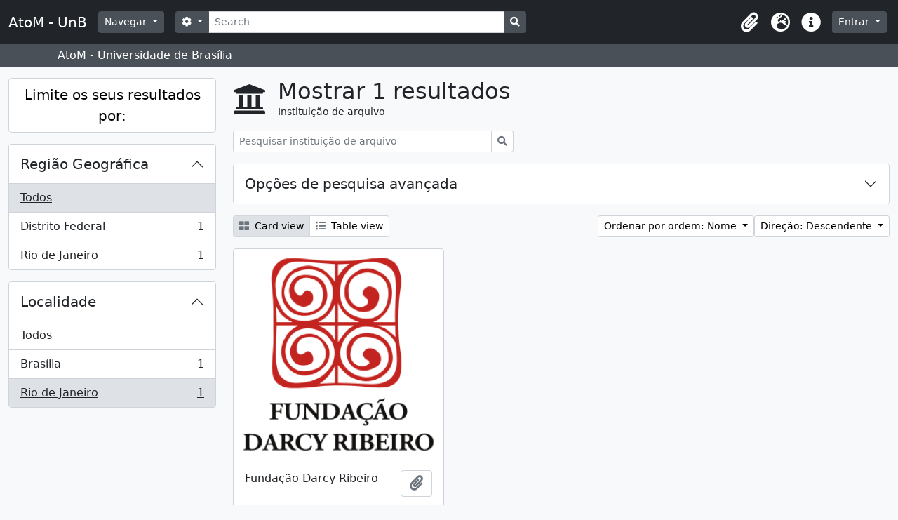

--- FILE ---
content_type: text/html; charset=utf-8
request_url: https://www.atom.unb.br/index.php/repository/browse?sf_culture=pt&view=card&locality=Rio+de+Janeiro&sort=alphabetic&sortDir=desc
body_size: 6775
content:
<!DOCTYPE html>
<html lang="pt" dir="ltr">
  <head>
    <meta charset="utf-8">
    <meta name="viewport" content="width=device-width, initial-scale=1">
    <title>AtoM - UnB</title>
        <link rel="shortcut icon" href="/favicon.ico">
    <script defer src="/dist/js/vendor.bundle.1697f26639ee588df9ee.js"></script><script defer src="/dist/js/arDominionB5Plugin.bundle.c90c2b41629624ee747a.js"></script><link href="/dist/css/arDominionB5Plugin.bundle.ce989ca7e5901f35d377.css" rel="stylesheet">
      </head>
  <body class="d-flex flex-column min-vh-100 repository browse">
        <div class="visually-hidden-focusable p-3 border-bottom">
  <a class="btn btn-sm btn-secondary" href="#main-column">
    Skip to main content  </a>
</div>
    



<header id="top-bar" class="navbar navbar-expand-lg navbar-dark bg-dark" role="navigation" aria-label="Main navigation">
  <div class="container-fluid">
          <a class="navbar-brand d-flex flex-wrap flex-lg-nowrap align-items-center py-0 me-0" href="/index.php/" title="Início" rel="home">
                          <span class="text-wrap my-1 me-3">AtoM - UnB</span>
              </a>
        <button class="navbar-toggler atom-btn-secondary my-2 me-1" type="button" data-bs-toggle="collapse" data-bs-target="#navbar-content" aria-controls="navbar-content" aria-expanded="false">
      <span class="navbar-toggler-icon"></span>
      <span class="visually-hidden">Toggle navigation</span>
    </button>
    <div class="collapse navbar-collapse flex-wrap justify-content-end me-1" id="navbar-content">
      <div class="d-flex flex-wrap flex-lg-nowrap flex-grow-1">
        <div class="dropdown my-2 me-3">
  <button class="btn btn-sm atom-btn-secondary dropdown-toggle" type="button" id="browse-menu" data-bs-toggle="dropdown" aria-expanded="false">
    Navegar  </button>
  <ul class="dropdown-menu mt-2" aria-labelledby="browse-menu">
    <li>
      <h6 class="dropdown-header">
        Navegar      </h6>
    </li>
                  <li id="node_browseInformationObjects">
          <a class="dropdown-item" href="/index.php/informationobject/browse" title="Descrições arquivísticas">Descrições arquivísticas</a>        </li>
                        <li id="node_browseActors">
          <a class="dropdown-item" href="/index.php/actor/browse" title="Registros de autoridade">Registros de autoridade</a>        </li>
                        <li id="node_browseRepositories">
          <a class="dropdown-item" href="/index.php/repository/browse" title="Instituição arquivística">Instituição arquivística</a>        </li>
                        <li id="node_browseFunctions">
          <a class="dropdown-item" href="/index.php/function/browse" title="Funções">Funções</a>        </li>
                        <li id="node_browseSubjects">
          <a class="dropdown-item" href="/index.php/taxonomy/index/id/35" title="Assuntos">Assuntos</a>        </li>
                        <li id="node_browsePlaces">
          <a class="dropdown-item" href="/index.php/taxonomy/index/id/42" title="Locais">Locais</a>        </li>
                        <li id="node_browseDigitalObjects">
          <a class="dropdown-item" href="/index.php/informationobject/browse?view=card&amp;onlyMedia=1&amp;topLod=0" title="Objeto digital">Objeto digital</a>        </li>
            </ul>
</div>
        <form
  id="search-box"
  class="d-flex flex-grow-1 my-2"
  role="search"
  action="/index.php/informationobject/browse">
  <h2 class="visually-hidden">Pesquisar</h2>
  <input type="hidden" name="topLod" value="0">
  <input type="hidden" name="sort" value="relevance">
  <div class="input-group flex-nowrap">
    <button
      id="search-box-options"
      class="btn btn-sm atom-btn-secondary dropdown-toggle"
      type="button"
      data-bs-toggle="dropdown"
      data-bs-auto-close="outside"
      aria-expanded="false">
      <i class="fas fa-cog" aria-hidden="true"></i>
      <span class="visually-hidden">Opções de busca</span>
    </button>
    <div class="dropdown-menu mt-2" aria-labelledby="search-box-options">
              <div class="px-3 py-2">
          <div class="form-check">
            <input
              class="form-check-input"
              type="radio"
              name="repos"
              id="search-realm-global"
              checked              value>
            <label class="form-check-label" for="search-realm-global">
              Pesquisa global            </label>
          </div>
                            </div>
        <div class="dropdown-divider"></div>
            <a class="dropdown-item" href="/index.php/informationobject/browse?showAdvanced=1&topLod=0">
        Pesquisa avançada      </a>
    </div>
    <input
      id="search-box-input"
      class="form-control form-control-sm dropdown-toggle"
      type="search"
      name="query"
      autocomplete="off"
      value=""
      placeholder="Search"
      data-url="/index.php/search/autocomplete"
      data-bs-toggle="dropdown"
      aria-label="Search"
      aria-expanded="false">
    <ul id="search-box-results" class="dropdown-menu mt-2" aria-labelledby="search-box-input"></ul>
    <button class="btn btn-sm atom-btn-secondary" type="submit">
      <i class="fas fa-search" aria-hidden="true"></i>
      <span class="visually-hidden">Busque na página de navegação</span>
    </button>
  </div>
</form>
      </div>
      <div class="d-flex flex-nowrap flex-column flex-lg-row align-items-strech align-items-lg-center">
        <ul class="navbar-nav mx-lg-2">
                    <li class="nav-item dropdown d-flex flex-column">
  <a
    class="nav-link dropdown-toggle d-flex align-items-center p-0"
    href="#"
    id="clipboard-menu"
    role="button"
    data-bs-toggle="dropdown"
    aria-expanded="false"
    data-total-count-label="registros adicionados"
    data-alert-close="Fechar"
    data-load-alert-message="There was an error loading the clipboard content."
    data-export-alert-message="The clipboard is empty for this entity type."
    data-export-check-url="/index.php/clipboard/exportCheck"
    data-delete-alert-message="Nota: Os itens da área de transferência não inseridos nesta página serão removidos da área de transferência quando a página for atualizada. Poderá re-selecioná-los agora, ou recarregar a página para removê-los completamente. Usando os botões de ordenação ou de pré-visualização de impressão também causará um recarregamento da página - assim, qualquer coisa atualmente desselecionada será perdida!">
    <i
      class="fas fa-2x fa-fw fa-paperclip px-0 px-lg-2 py-2"
      data-bs-toggle="tooltip"
      data-bs-placement="bottom"
      data-bs-custom-class="d-none d-lg-block"
      title="Clipboard"
      aria-hidden="true">
    </i>
    <span class="d-lg-none mx-1" aria-hidden="true">
      Clipboard    </span>
    <span class="visually-hidden">
      Clipboard    </span>
  </a>
  <ul class="dropdown-menu dropdown-menu-end mb-2" aria-labelledby="clipboard-menu">
    <li>
      <h6 class="dropdown-header">
        Clipboard      </h6>
    </li>
    <li class="text-muted text-nowrap px-3 pb-2">
      <span
        id="counts-block"
        data-information-object-label="Descrição arquivística"
        data-actor-object-label="Registro de autoridade"
        data-repository-object-label="Instituição de arquivo">
      </span>
    </li>
                  <li id="node_clearClipboard">
          <a class="dropdown-item" href="/index.php/" title="Clear all selections">Clear all selections</a>        </li>
                        <li id="node_goToClipboard">
          <a class="dropdown-item" href="/index.php/clipboard/view" title="Go to clipboard">Go to clipboard</a>        </li>
                        <li id="node_loadClipboard">
          <a class="dropdown-item" href="/index.php/clipboard/load" title="Load clipboard">Load clipboard</a>        </li>
                        <li id="node_saveClipboard">
          <a class="dropdown-item" href="/index.php/clipboard/save" title="Save clipboard">Save clipboard</a>        </li>
            </ul>
</li>
                      <li class="nav-item dropdown d-flex flex-column">
  <a
    class="nav-link dropdown-toggle d-flex align-items-center p-0"
    href="#"
    id="language-menu"
    role="button"
    data-bs-toggle="dropdown"
    aria-expanded="false">
    <i
      class="fas fa-2x fa-fw fa-globe-europe px-0 px-lg-2 py-2"
      data-bs-toggle="tooltip"
      data-bs-placement="bottom"
      data-bs-custom-class="d-none d-lg-block"
      title="Idioma"
      aria-hidden="true">
    </i>
    <span class="d-lg-none mx-1" aria-hidden="true">
      Idioma    </span>
    <span class="visually-hidden">
      Idioma    </span>  
  </a>
  <ul class="dropdown-menu dropdown-menu-end mb-2" aria-labelledby="language-menu">
    <li>
      <h6 class="dropdown-header">
        Idioma      </h6>
    </li>
          <li>
        <a class="dropdown-item" href="/index.php/repository/browse?sf_culture=en&amp;view=card&amp;locality=Rio+de+Janeiro&amp;sort=alphabetic&amp;sortDir=desc" title="English">English</a>      </li>
          <li>
        <a class="dropdown-item" href="/index.php/repository/browse?sf_culture=pt_BR&amp;view=card&amp;locality=Rio+de+Janeiro&amp;sort=alphabetic&amp;sortDir=desc" title="Português do Brasil">Português do Brasil</a>      </li>
          <li>
        <a class="dropdown-item" href="/index.php/repository/browse?sf_culture=pt&amp;view=card&amp;locality=Rio+de+Janeiro&amp;sort=alphabetic&amp;sortDir=desc" title="Português">Português</a>      </li>
      </ul>
</li>
                    <li class="nav-item dropdown d-flex flex-column">
  <a
    class="nav-link dropdown-toggle d-flex align-items-center p-0"
    href="#"
    id="quick-links-menu"
    role="button"
    data-bs-toggle="dropdown"
    aria-expanded="false">
    <i
      class="fas fa-2x fa-fw fa-info-circle px-0 px-lg-2 py-2"
      data-bs-toggle="tooltip"
      data-bs-placement="bottom"
      data-bs-custom-class="d-none d-lg-block"
      title="Ligações rápidas"
      aria-hidden="true">
    </i>
    <span class="d-lg-none mx-1" aria-hidden="true">
      Ligações rápidas    </span> 
    <span class="visually-hidden">
      Ligações rápidas    </span>
  </a>
  <ul class="dropdown-menu dropdown-menu-end mb-2" aria-labelledby="quick-links-menu">
    <li>
      <h6 class="dropdown-header">
        Ligações rápidas      </h6>
    </li>
                  <li id="node_help">
          <a class="dropdown-item" href="http://docs.accesstomemory.org/" title="Ajuda">Ajuda</a>        </li>
            </ul>
</li>
        </ul>
              <div class="dropdown my-2">
    <button class="btn btn-sm atom-btn-secondary dropdown-toggle" type="button" id="user-menu" data-bs-toggle="dropdown" data-bs-auto-close="outside" aria-expanded="false">
      Entrar    </button>
    <div class="dropdown-menu dropdown-menu-lg-end mt-2" aria-labelledby="user-menu">
      <div>
        <h6 class="dropdown-header">
          Já possui uma conta?        </h6>
      </div>
      <form class="mx-3 my-2" action="/index.php/user/login" method="post">        <input type="hidden" name="_csrf_token" value="ca43e3305a4a027c90f5eb5619e4c204" id="csrf_token" /><input type="hidden" name="next" value="https://www.atom.unb.br/index.php/repository/browse?sf_culture=pt&amp;view=card&amp;locality=Rio+de+Janeiro&amp;sort=alphabetic&amp;sortDir=desc" id="next" />        <div class="mb-3"><label class="form-label" for="email">Email<span aria-hidden="true" class="text-primary ms-1"><strong>*</strong></span><span class="visually-hidden">This field is required.</span></label><input type="text" name="email" class="form-control-sm form-control" id="email" /></div>        <div class="mb-3"><label class="form-label" for="password">Senha<span aria-hidden="true" class="text-primary ms-1"><strong>*</strong></span><span class="visually-hidden">This field is required.</span></label><input type="password" name="password" class="form-control-sm form-control" autocomplete="off" id="password" /></div>        <button class="btn btn-sm atom-btn-secondary" type="submit">
          Entrar        </button>
      </form>
    </div>
  </div>
      </div>
    </div>
  </div>
</header>

  <div class="bg-secondary text-white">
    <div class="container-xl py-1">
      AtoM - Universidade de Brasília    </div>
  </div>
    
<div id="wrapper" class="container-xxl pt-3 flex-grow-1">
            <div class="row">
    <div id="sidebar" class="col-md-3">
      
  <h2 class="d-grid">
    <button
      class="btn btn-lg atom-btn-white collapsed text-wrap"
      type="button"
      data-bs-toggle="collapse"
      data-bs-target="#collapse-aggregations"
      aria-expanded="false"
      aria-controls="collapse-aggregations">
      Limite os seus resultados por:    </button>
  </h2>

  <div class="collapse" id="collapse-aggregations">

      
      
    

<div class="accordion mb-3">
  <div class="accordion-item aggregation">
    <h2 class="accordion-header" id="heading-regions">
      <button
        class="accordion-button collapsed"
        type="button"
        data-bs-toggle="collapse"
        data-bs-target="#collapse-regions"
        aria-expanded="false"
        aria-controls="collapse-regions">
        Região Geográfica      </button>
    </h2>
    <div
      id="collapse-regions"
      class="accordion-collapse collapse list-group list-group-flush"
      aria-labelledby="heading-regions">
      
              <a class="list-group-item list-group-item-action d-flex justify-content-between align-items-center active text-decoration-underline" href="/index.php/repository/browse?sf_culture=pt&amp;view=card&amp;locality=Rio+de+Janeiro&amp;sort=alphabetic&amp;sortDir=desc" title="Todos">Todos</a>          
              
        <a class="list-group-item list-group-item-action d-flex justify-content-between align-items-center text-break" href="/index.php/repository/browse?regions=Distrito+Federal&amp;sf_culture=pt&amp;view=card&amp;locality=Rio+de+Janeiro&amp;sort=alphabetic&amp;sortDir=desc" title="Distrito Federal, 1 resultados1">Distrito Federal<span class="visually-hidden">, 1 resultados</span><span aria-hidden="true" class="ms-3 text-nowrap">1</span></a>              
        <a class="list-group-item list-group-item-action d-flex justify-content-between align-items-center text-break" href="/index.php/repository/browse?regions=Rio+de+Janeiro&amp;sf_culture=pt&amp;view=card&amp;locality=Rio+de+Janeiro&amp;sort=alphabetic&amp;sortDir=desc" title="Rio de Janeiro, 1 resultados1">Rio de Janeiro<span class="visually-hidden">, 1 resultados</span><span aria-hidden="true" class="ms-3 text-nowrap">1</span></a>          </div>
  </div>
</div>

      
    

<div class="accordion mb-3">
  <div class="accordion-item aggregation">
    <h2 class="accordion-header" id="heading-locality">
      <button
        class="accordion-button"
        type="button"
        data-bs-toggle="collapse"
        data-bs-target="#collapse-locality"
        aria-expanded="true"
        aria-controls="collapse-locality">
        Localidade      </button>
    </h2>
    <div
      id="collapse-locality"
      class="accordion-collapse collapse show list-group list-group-flush"
      aria-labelledby="heading-locality">
      
              <a class="list-group-item list-group-item-action d-flex justify-content-between align-items-center" href="/index.php/repository/browse?sf_culture=pt&amp;view=card&amp;sort=alphabetic&amp;sortDir=desc" title="Todos">Todos</a>          
              
        <a class="list-group-item list-group-item-action d-flex justify-content-between align-items-center text-break" href="/index.php/repository/browse?locality=Bras%C3%ADlia&amp;sf_culture=pt&amp;view=card&amp;sort=alphabetic&amp;sortDir=desc" title="Brasília, 1 resultados1">Brasília<span class="visually-hidden">, 1 resultados</span><span aria-hidden="true" class="ms-3 text-nowrap">1</span></a>              
        <a class="list-group-item list-group-item-action d-flex justify-content-between align-items-center text-break active text-decoration-underline" href="/index.php/repository/browse?locality=Rio+de+Janeiro&amp;sf_culture=pt&amp;view=card&amp;sort=alphabetic&amp;sortDir=desc" title="Rio de Janeiro, 1 resultados1">Rio de Janeiro<span class="visually-hidden">, 1 resultados</span><span aria-hidden="true" class="ms-3 text-nowrap">1</span></a>          </div>
  </div>
</div>

      
  </div>

    </div>
    <div id="main-column" role="main" class="col-md-9">
        <div class="multiline-header d-flex align-items-center mb-3">
    <i class="fas fa-3x fa-university me-3" aria-hidden="true"></i>
    <div class="d-flex flex-column">
      <h1 class="mb-0" aria-describedby="heading-label">
        Mostrar 1 resultados      </h1>
      <span class="small" id="heading-label">
        Instituição de arquivo      </span>
    </div>
  </div>
        <div class="d-inline-block mb-3">
    <form
  id="inline-search"
  method="get"
  action="/index.php/repository/browse?view=card"
  role="search"
  aria-label="Instituição de arquivo">

      <input type="hidden" name="view" value="card"/>
  
  <div class="input-group flex-nowrap">
    
    <input
      class="form-control form-control-sm"
      type="search"
      name="subquery"
      value=""
      placeholder="Pesquisar instituição de arquivo"
      aria-label="Pesquisar instituição de arquivo">

    
    <button class="btn btn-sm atom-btn-white" type="submit">
      <i class="fas fa-search" aria-hidden="true"></i>
      <span class="visually-hidden">Pesquisar</span>
    </button>
  </div>

</form>
  </div>

  <div class="accordion mb-3" role="search">
    <div class="accordion-item">
      <h2 class="accordion-header" id="heading-adv-search">
        <button class="accordion-button collapsed" type="button" data-bs-toggle="collapse" data-bs-target="#collapse-adv-search" aria-expanded="false" aria-controls="collapse-adv-search">
          Opções de pesquisa avançada        </button>
      </h2>
      <div id="collapse-adv-search" class="accordion-collapse collapse" aria-labelledby="heading-adv-search">
        <div class="accordion-body">
          <form method="get">

      <input type="hidden" name="view" value="card"/>
      <input type="hidden" name="locality" value="Rio de Janeiro"/>
      <input type="hidden" name="sort" value="alphabetic"/>
  
  <div class="row mb-4">

    <div class="col-md-4">
      <label class="form-label" for="thematicAreas">Área Temática</label>
      <select class="form-select" name="thematicAreas" id="thematicAreas">
        <option selected="selected"></option>
                  <option value="348">
            Educação          </option>
                  <option value="349">
            Ambiente          </option>
                  <option value="351">
            Genealogia          </option>
                  <option value="360">
            População          </option>
                  <option value="363">
            Ciência e Tecnologia          </option>
                  <option value="364">
            Organizações Sociais e Atividades          </option>
                  <option value="344">
            Povos Indígenas          </option>
                  <option value="355">
            Lei e Justiça          </option>
                  <option value="356">
            Medicina e Saúde          </option>
                  <option value="610">
            Administração          </option>
                  <option value="345">
            Agricultura          </option>
                  <option value="358">
            Recursos Naturais          </option>
                  <option value="361">
            Passatempos / Lazer / Desportos          </option>
                  <option value="362">
            Religião          </option>
                  <option value="365">
            Transportes          </option>
                  <option value="366">
            Viagens e Exploração          </option>
                  <option value="390">
            Educação          </option>
                  <option value="346">
            Artes e Cultura          </option>
                  <option value="347">
            Comunicação          </option>
                  <option value="350">
            Família / Vida Doméstica          </option>
                  <option value="352">
            Geografia          </option>
                  <option value="353">
            Indústria, Manufatura e Comércio          </option>
                  <option value="354">
            Trabalho          </option>
                  <option value="357">
            Forças Armadas          </option>
                  <option value="359">
            Política e Governo          </option>
              </select>
    </div>

    <div class="col-md-4">
      <label class="form-label" for="types">Tipo de Arquivo</label>
      <select class="form-select" name="types" id="types">
        <option selected="selected"></option>
                  <option value="245">
            Religioso          </option>
                  <option value="251">
            Forças Armadas          </option>
                  <option value="243">
            Distrito          </option>
                  <option value="247">
            Municipal          </option>
                  <option value="241">
            Nacional          </option>
                  <option value="246">
            Universidade          </option>
                  <option value="248">
            Indígena          </option>
                  <option value="249">
            Escolar          </option>
                  <option value="252">
            Privado          </option>
                  <option value="240">
            Internacional          </option>
                  <option value="242">
            Regional          </option>
                  <option value="244">
            Comunidade          </option>
                  <option value="250">
            Médico          </option>
              </select>
    </div>

    <div class="col-md-4">
      <label class="form-label" for="regions">Região</label>
      <select class="form-select" name="regions" id="regions">
        <option selected="selected"></option>
                                                            <option value="Rio de Janeiro">Rio de Janeiro</option>
                                                              <option value="Distrito Federal">Distrito Federal</option>
                        </select>
    </div>

  </div>

  <ul class="actions mb-1 nav gap-2 justify-content-center">
    <li><input type="submit" class="btn atom-btn-outline-light" value="Definir filtros"></li>
  </ul>

</form>
        </div>
      </div>
    </div>
  </div>

  <div class="d-flex flex-wrap gap-2 mb-3">
    <div class="btn-group btn-group-sm" role="group" aria-label="Opções de visualização">
  <a
    class="btn atom-btn-white text-wrap active"
    aria-current="page"    href="/index.php/repository/browse?view=card&sf_culture=pt&locality=Rio+de+Janeiro&sort=alphabetic&sortDir=desc">
    <i class="fas fa-th-large me-1" aria-hidden="true"></i>
    Card view  </a>
  <a
    class="btn atom-btn-white text-wrap"
        href="/index.php/repository/browse?view=table&sf_culture=pt&locality=Rio+de+Janeiro&sort=alphabetic&sortDir=desc">
    <i class="fas fa-list me-1" aria-hidden="true"></i>
    Table view  </a>
</div>

    <div class="d-flex flex-wrap gap-2 ms-auto">
      
<div class="dropdown d-inline-block">
  <button class="btn btn-sm atom-btn-white dropdown-toggle text-wrap" type="button" id="sort-button" data-bs-toggle="dropdown" aria-expanded="false">
    Ordenar por ordem: Nome  </button>
  <ul class="dropdown-menu dropdown-menu-end mt-2" aria-labelledby="sort-button">
          <li>
        <a
          href="/index.php/repository/browse?sort=lastUpdated&sf_culture=pt&view=card&locality=Rio+de+Janeiro&sortDir=desc"
          class="dropdown-item">
          Data modificada        </a>
      </li>
          <li>
        <a
          href="/index.php/repository/browse?sort=alphabetic&sf_culture=pt&view=card&locality=Rio+de+Janeiro&sortDir=desc"
          class="dropdown-item active">
          Nome        </a>
      </li>
          <li>
        <a
          href="/index.php/repository/browse?sort=identifier&sf_culture=pt&view=card&locality=Rio+de+Janeiro&sortDir=desc"
          class="dropdown-item">
          Identificador        </a>
      </li>
      </ul>
</div>


<div class="dropdown d-inline-block">
  <button class="btn btn-sm atom-btn-white dropdown-toggle text-wrap" type="button" id="sortDir-button" data-bs-toggle="dropdown" aria-expanded="false">
    Direção: Descendente  </button>
  <ul class="dropdown-menu dropdown-menu-end mt-2" aria-labelledby="sortDir-button">
          <li>
        <a
          href="/index.php/repository/browse?sortDir=asc&sf_culture=pt&view=card&locality=Rio+de+Janeiro&sort=alphabetic"
          class="dropdown-item">
          Ascendente        </a>
      </li>
          <li>
        <a
          href="/index.php/repository/browse?sortDir=desc&sf_culture=pt&view=card&locality=Rio+de+Janeiro&sort=alphabetic"
          class="dropdown-item active">
          Descendente        </a>
      </li>
      </ul>
</div>
    </div>
  </div>
            <div class="row g-3 mb-3 masonry">
          
    <div class="col-sm-6 col-lg-4 masonry-item">
      <div class="card">
                  <a href="/index.php/funda-o-darcy-ribeiro">
            <img alt="Fundação Darcy Ribeiro" class="card-img-top" src="/uploads/r/funda-o-darcy-ribeiro/conf/logo.png" />          </a>
        
        <div class="card-body">
          <div class="card-text d-flex align-items-start gap-2">
            <span>Fundação Darcy Ribeiro</span>
            <button
  class="btn atom-btn-white ms-auto active-primary clipboard"
  data-clipboard-slug="funda-o-darcy-ribeiro"
  data-clipboard-type="repository"
  data-tooltip="true"  data-title="Adicionar à área de transferência"
  data-alt-title="Eliminar da área de transferência">
  <i class="fas fa-lg fa-paperclip" aria-hidden="true"></i>
  <span class="visually-hidden">
    Adicionar à área de transferência  </span>
</button>
          </div>
        </div>
      </div>
    </div>
  
</div>
              </div>
  </div>
</div>

        <footer>

  
  
  <div id="print-date">
    Impressão: 2026-01-28  </div>

  <div id="js-i18n">
    <div id="read-more-less-links"
      data-read-more-text="Read more" 
      data-read-less-text="Read less">
    </div>
  </div>

</footer>

  <script>
    window.ga=window.ga||function(){(ga.q=ga.q||[]).push(arguments)};ga.l=+new Date;
    ga('create', 'UA-84854271-1', 'auto');
        ga('send', 'pageview');
  </script>
  <script async src='https://www.google-analytics.com/analytics.js'></script>
  </body>
</html>
